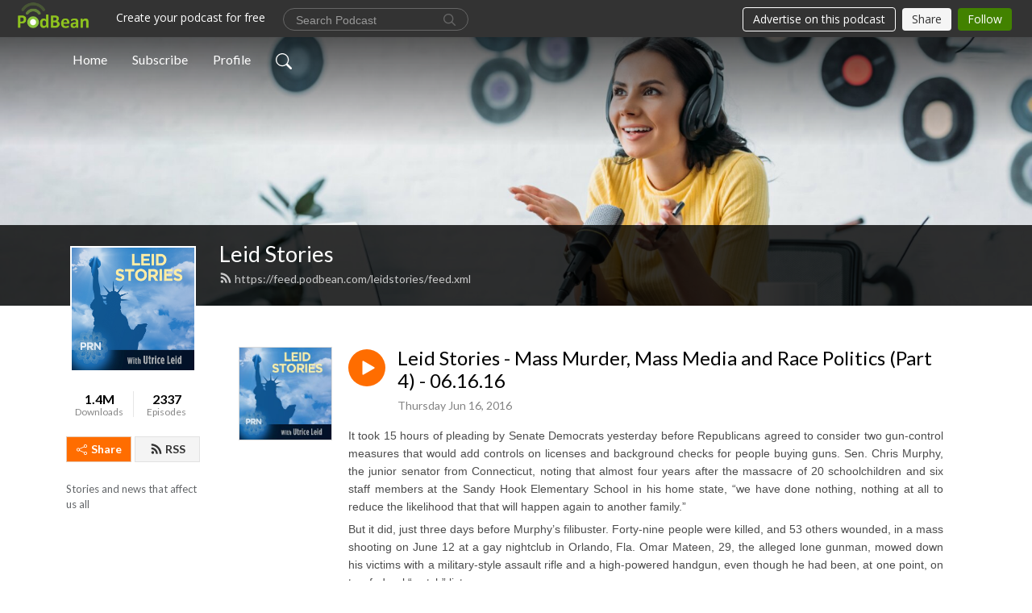

--- FILE ---
content_type: text/html; charset=UTF-8
request_url: https://leidstories.podbean.com/e/leid-stories-mass-murder-mass-media-and-race-politics-part-4-061616/
body_size: 8439
content:
<!DOCTYPE html>
<html  data-head-attrs=""  lang="en">
<head>
  <meta charset="UTF-8">
  <meta name="viewport" content="width=device-width, initial-scale=1.0">
  <meta name="mobile-web-app-capable" content="yes">
  <meta name="apple-mobile-web-app-status-bar-style" content="black">
  <meta name="theme-color" content="#ffffff">
  <link rel="stylesheet" href="https://cdnjs.cloudflare.com/ajax/libs/twitter-bootstrap/5.0.1/css/bootstrap.min.css" integrity="sha512-Ez0cGzNzHR1tYAv56860NLspgUGuQw16GiOOp/I2LuTmpSK9xDXlgJz3XN4cnpXWDmkNBKXR/VDMTCnAaEooxA==" crossorigin="anonymous" referrerpolicy="no-referrer" />
  <link rel="preconnect" href="https://fonts.googleapis.com">
  <link rel="preconnect" href="https://fonts.gstatic.com" crossorigin>
  <script type="module" crossorigin src="https://pbcdn1.podbean.com/fs1/user-site-dist/assets/index.1ad62341.js"></script>
    <link rel="modulepreload" href="https://pbcdn1.podbean.com/fs1/user-site-dist/assets/vendor.7a484e8a.js">
    <link rel="stylesheet" href="https://pbcdn1.podbean.com/fs1/user-site-dist/assets/index.d710f70e.css">
  <link rel="manifest" href="/user-site/manifest.webmanifest" crossorigin="use-credentials"><title>Leid Stories - Mass Murder, Mass Media and Race Politics (Part 4) - 06.16.16 | Leid Stories</title><link rel="icon" href="https://www.podbean.com/favicon.ico"><link rel="apple-touch-icon" href="https://www.podbean.com/favicon.ico"><meta property="og:title" content="Leid Stories - Mass Murder, Mass Media and Race Politics (Part 4) - 06.16.16 | Leid Stories"><meta property="og:image" content="https://d2bwo9zemjwxh5.cloudfront.net/image-logo/547423/Utrice-Leid-Album-Art_1200x628.jpg?s=7f2fe746bef4fcfa88dce6e08afb6d10&amp;e=jpg"><meta property="og:type" content="article"><meta property="og:url" content="https://leidstories.podbean.com/e/leid-stories-mass-murder-mass-media-and-race-politics-part-4-061616/"><meta property="og:description" content="
It took 15 hours of pleading by Senate Democrats yesterday
before Republicans agreed to consider two gun-control measures that would add
controls on licenses and background checks for people buying guns. Sen. Chris
Murphy, the junior senator from Connecticut, noting that almost four years
after the massacre of 20 schoolchildren and six staff members at the Sandy Hook
Elementary School in his home state, “we have done nothing, nothing at all to
reduce the likelihood that that will happen again to another family.”


But it did, just three days before Murphy’s
filibuster. Forty-nine people were killed, and 53 others wounded, in a mass
shooting on June 12 at a gay nightclub in Orlando, Fla. Omar Mateen, 29, the
alleged lone gunman, mowed down his victims with a military-style assault rifle
and a high-powered handgun, even though he had been, at one point, on two federal
“watch” lists.


Leid Stories discusses the quandary that plagues
gun-control legislative efforts in the United States."><meta name="description" content="
It took 15 hours of pleading by Senate Democrats yesterday
before Republicans agreed to consider two gun-control measures that would add
controls on licenses and background checks for people buying guns. Sen. Chris
Murphy, the junior senator from Connecticut, noting that almost four years
after the massacre of 20 schoolchildren and six staff members at the Sandy Hook
Elementary School in his home state, “we have done nothing, nothing at all to
reduce the likelihood that that will happen again to another family.”


But it did, just three days before Murphy’s
filibuster. Forty-nine people were killed, and 53 others wounded, in a mass
shooting on June 12 at a gay nightclub in Orlando, Fla. Omar Mateen, 29, the
alleged lone gunman, mowed down his victims with a military-style assault rifle
and a high-powered handgun, even though he had been, at one point, on two federal
“watch” lists.


Leid Stories discusses the quandary that plagues
gun-control legislative efforts in the United States."><meta name="twitter:card" content="player"><meta name="twitter:site" content="@podbeancom"><meta name="twitter:url" content="https://leidstories.podbean.com/e/leid-stories-mass-murder-mass-media-and-race-politics-part-4-061616/"><meta name="twitter:title" content="Leid Stories - Mass Murder, Mass Media and Race Politics (Part 4) - 06.16.16 | Leid Stories"><meta name="twitter:description" content="
It took 15 hours of pleading by Senate Democrats yesterday
before Republicans agreed to consider two gun-control measures that would add
controls on licenses and background checks for people buying guns. Sen. Chris
Murphy, the junior senator from Connecticut, noting that almost four years
after the massacre of 20 schoolchildren and six staff members at the Sandy Hook
Elementary School in his home state, “we have done nothing, nothing at all to
reduce the likelihood that that will happen again to another family.”


But it did, just three days before Murphy’s
filibuster. Forty-nine people were killed, and 53 others wounded, in a mass
shooting on June 12 at a gay nightclub in Orlando, Fla. Omar Mateen, 29, the
alleged lone gunman, mowed down his victims with a military-style assault rifle
and a high-powered handgun, even though he had been, at one point, on two federal
“watch” lists.


Leid Stories discusses the quandary that plagues
gun-control legislative efforts in the United States."><meta name="twitter:image" content="https://d2bwo9zemjwxh5.cloudfront.net/image-logo/547423/Utrice-Leid-Album-Art_1200x628.jpg?s=7f2fe746bef4fcfa88dce6e08afb6d10&amp;e=jpg"><meta name="twitter:player" content="https://www.podbean.com/player-v2/?i=qcxkc-603b6d&amp;square=1"><meta name="twitter:player:width" content="420"><meta name="twitter:player:height" content="420"><meta http-equiv="Content-Type" content="text/html; charset=UTF-8"><meta http-equiv="Content-Language" content="en-us"><meta name="generator" content="Podbean 3.2"><meta name="viewport" content="width=device-width, user-scalable=no, initial-scale=1.0, minimum-scale=1.0, maximum-scale=1.0"><meta name="author" content="PodBean Development"><meta name="Copyright" content="PodBean"><meta name="HandheldFriendly" content="True"><meta name="MobileOptimized" content="MobileOptimized"><meta name="robots" content="all"><meta name="twitter:app:id:googleplay" content="com.podbean.app.generic"><meta name="twitter:app:id:ipad" content="1484287462"><meta name="twitter:app:id:iphone" content="1484287462"><meta name="twitter:app:name:googleplay" content="Podbean Biz Podcast App"><meta name="twitter:app:name:ipad" content="Podbean Biz Podcast App"><meta name="twitter:app:name:iphone" content="Podbean Biz Podcast App"><script type="application/ld+json">{"@context":"https://schema.org/","@type":"PodcastEpisode","url":"/e/leid-stories-mass-murder-mass-media-and-race-politics-part-4-061616/","name":"Leid Stories - Mass Murder, Mass Media and Race Politics (Part 4) - 06.16.16","datePublished":"2016-06-16","description":"\nIt took 15 hours of pleading by Senate Democrats yesterday\nbefore Republicans agreed to consider two gun-control measures that would add\ncontrols on licenses and background checks for people buying guns. Sen. Chris\nMurphy, the junior senator from Connecticut, noting that almost four years\nafter the massacre of 20 schoolchildren and six staff members at the Sandy Hook\nElementary School in his home state, “we have done nothing, nothing at all to\nreduce the likelihood that that will happen again to another family.”\n\n\nBut it did, just three days before Murphy’s\nfilibuster. Forty-nine people were killed, and 53 others wounded, in a mass\nshooting on June 12 at a gay nightclub in Orlando, Fla. Omar Mateen, 29, the\nalleged lone gunman, mowed down his victims with a military-style assault rifle\nand a high-powered handgun, even though he had been, at one point, on two federal\n“watch” lists.\n\n\nLeid Stories discusses the quandary that plagues\ngun-control legislative efforts in the United States.","associatedMedia":{"@type":"MediaObject","contentUrl":"https://mcdn.podbean.com/mf/web/jqi5cx/LeidStories_061616.mp3"},"partOfSeries":{"@type":"PodcastSeries","name":"Leid Stories","url":"https://leidstories.podbean.com"}}</script><link type="application/rss+xml" rel="alternate" href="https://feed.podbean.com/leidstories/feed.xml" title="Leid Stories"><link rel="canonical" href="https://leidstories.podbean.com/e/leid-stories-mass-murder-mass-media-and-race-politics-part-4-061616/"><meta name="head:count" content="35"><link rel="modulepreload" crossorigin href="https://pbcdn1.podbean.com/fs1/user-site-dist/assets/episode.b821da30.js"><link rel="stylesheet" href="https://pbcdn1.podbean.com/fs1/user-site-dist/assets/episode.6d6d54b9.css"><link rel="modulepreload" crossorigin href="https://pbcdn1.podbean.com/fs1/user-site-dist/assets/HomeHeader.500f78d5.js"><link rel="stylesheet" href="https://pbcdn1.podbean.com/fs1/user-site-dist/assets/HomeHeader.f51f4f51.css"><link rel="modulepreload" crossorigin href="https://pbcdn1.podbean.com/fs1/user-site-dist/assets/HeadEpisode.60975439.js"><link rel="stylesheet" href="https://pbcdn1.podbean.com/fs1/user-site-dist/assets/HeadEpisode.72529506.css">
</head>
<body  data-head-attrs="" >
  <div id="app" data-server-rendered="true"><div class="main-page main-style-light" style="--font:Lato,Helvetica,Arial,Verdana,sans-serif;--secondaryFont:Lato,Helvetica,Arial,Verdana,sans-serif;--playerColor:#ff6d00;--playerColorRGB:255,109,0;--homeHeaderTextColor:#ffffff;"><!----><div loginurl="https://www.podbean.com/site/user/login?return=https%253A%252F%252Fleidstories.podbean.com%252Fe%252Fleid-stories-mass-murder-mass-media-and-race-politics-part-4-061616%252F&amp;rts=06aef4113d1d3ca229ae1e777277b57d44fa66b3" postname="leid-stories-mass-murder-mass-media-and-race-politics-part-4-061616"><div class="theme-frontrow3 episode-detail d-flex flex-column h-100 navigation-transparent"><!--[--><div class="cc-navigation1 navigation" style="--navigationFontColor:#FFFFFF;--navigationBackgroundColor:#000000;"><nav class="navbar navbar-expand-lg"><div class="container justify-content-center"><div style="" class="nav-item search-icon list-unstyled"><button class="btn bg-transparent d-black d-lg-none border-0 nav-link text-dark px-2" type="button" title="Search"><svg xmlns="http://www.w3.org/2000/svg" width="20" height="20" fill="currentColor" class="bi bi-search" viewbox="0 0 16 16"><path d="M11.742 10.344a6.5 6.5 0 1 0-1.397 1.398h-.001c.03.04.062.078.098.115l3.85 3.85a1 1 0 0 0 1.415-1.414l-3.85-3.85a1.007 1.007 0 0 0-.115-.1zM12 6.5a5.5 5.5 0 1 1-11 0 5.5 5.5 0 0 1 11 0z"></path></svg></button></div><div class="h-search" style="display:none;"><input class="form-control shadow-sm rounded-pill border-0" title="Search" value="" type="text" placeholder="Search"><button type="button" class="btn bg-transparent border-0">Cancel</button></div><button class="navbar-toggler px-2" type="button" title="Navbar toggle" data-bs-toggle="collapse" data-bs-target="#navbarNav" aria-controls="navbarNav" aria-expanded="false" aria-label="Toggle navigation"><svg xmlns="http://www.w3.org/2000/svg" width="28" height="28" fill="currentColor" class="bi bi-list" viewbox="0 0 16 16"><path fill-rule="evenodd" d="M2.5 12a.5.5 0 0 1 .5-.5h10a.5.5 0 0 1 0 1H3a.5.5 0 0 1-.5-.5zm0-4a.5.5 0 0 1 .5-.5h10a.5.5 0 0 1 0 1H3a.5.5 0 0 1-.5-.5zm0-4a.5.5 0 0 1 .5-.5h10a.5.5 0 0 1 0 1H3a.5.5 0 0 1-.5-.5z"></path></svg></button><div class="collapse navbar-collapse" id="navbarNav"><ul class="navbar-nav" style=""><!--[--><li class="nav-item"><!--[--><a href="/" class="nav-link"><!--[-->Home<!--]--></a><!--]--></li><li class="nav-item"><!--[--><a target="_blank" rel="noopener noreferrer" class="nav-link" active-class="active" href="https://www.podbean.com/site/podcatcher/index/blog/v2aR3fKjf6G"><!--[-->Subscribe<!--]--></a><!--]--></li><li class="nav-item"><!--[--><a target="_blank" rel="noopener noreferrer" class="nav-link" active-class="active" href="https://www.podbean.com/user-wqL52sqgu83"><!--[-->Profile<!--]--></a><!--]--></li><!--]--><!--[--><li style="" class="nav-item search-icon"><button class="btn bg-transparent border-0 nav-link" type="button" title="Search"><svg xmlns="http://www.w3.org/2000/svg" width="20" height="20" fill="currentColor" class="bi bi-search" viewbox="0 0 16 16"><path d="M11.742 10.344a6.5 6.5 0 1 0-1.397 1.398h-.001c.03.04.062.078.098.115l3.85 3.85a1 1 0 0 0 1.415-1.414l-3.85-3.85a1.007 1.007 0 0 0-.115-.1zM12 6.5a5.5 5.5 0 1 1-11 0 5.5 5.5 0 0 1 11 0z"></path></svg></button></li><!--]--></ul></div></div></nav></div><!----><!--]--><div class="common-content flex-shrink-0"><!--[--><!----><div class="cc-top-content home-header-bg"><div class="cover-panel"><div class="img"><img src="https://pbcdn1.podbean.com/fs1/user-site-dist/assets/frontrow3-banner-lignht.jpg" alt="Leid Stories"></div></div><div class="navbar-bg-mask"></div><div class="podcast-title-bg"><div class="container"><div class="row"><div class="col-12 col-lg-3 col-xl-2 d-none d-lg-block"> </div><div class="col-12 col-lg-9 col-xl-10"><div class="podcast-feed"><h1 class="text-break mb-md-1"><a href="/" class=""><!--[-->Leid Stories<!--]--></a></h1><p class="feed-link mb-2"><a class="text-decoration-none" href="https://feed.podbean.com/leidstories/feed.xml"><svg t="1625731275538" class="icon icon-rss" fill="currentColor" viewbox="0 0 1024 1024" version="1.1" xmlns="http://www.w3.org/2000/svg" p-id="11610" width="16" height="16"><path d="M329.143 768q0 45.714-32 77.714t-77.714 32-77.715-32-32-77.714 32-77.714 77.715-32 77.714 32 32 77.714z m292.571 70.286q1.143 16-9.714 27.428-10.286 12-26.857 12H508q-14.286 0-24.571-9.428T472 844.57q-12.571-130.857-105.429-223.714T142.857 515.43q-14.286-1.143-23.714-11.429t-9.429-24.571v-77.143q0-16.572 12-26.857 9.715-9.715 24.572-9.715h2.857q91.428 7.429 174.857 46T472 515.43q65.143 64.571 103.714 148t46 174.857z m292.572 1.143q1.143 15.428-10.286 26.857-10.286 11.428-26.286 11.428H796q-14.857 0-25.429-10T759.43 843.43Q752.57 720.57 701.714 610T569.43 418t-192-132.286T144 227.43q-14.286-0.572-24.286-11.143t-10-24.857v-81.715q0-16 11.429-26.285 10.286-10.286 25.143-10.286H148q149.714 7.428 286.571 68.571t243.143 168q106.857 106.286 168 243.143t68.572 286.572z" p-id="11611"></path></svg> https://feed.podbean.com/leidstories/feed.xml</a></p></div></div></div></div></div></div><!--]--><div class="container"><div class="row"><div class="col-12 col-lg-3 col-xl-2"><div class="left-side-panel"><div class="side-panel-content"><div class="text-center"><img class="podcast-logo" src="https://pbcdn1.podbean.com/imglogo/image-logo/547423/Utrice-Leid-Album-Art.jpg" alt="Leid Stories"></div><div class="download-episodes d-flex justify-content-around pt-4"><div class="download-data text-center"><p title="1424253" class="number fw-bold mb-0">1.4M</p><p class="data-title fs-12 mb-0">Downloads</p></div><div class="line"></div><div class="episode-data text-center"><p title="2337" class="number fw-bold mb-0">2337</p><p class="data-title fs-12 mb-0">Episodes</p></div></div><div class="row gx-1 share-rss justify-content-between pt-4"><div class="col"><a class="btn btn-share fs-14 fw-bolder text-white" href="javascript:void(0);"><svg xmlns="http://www.w3.org/2000/svg" width="16" height="16" fill="currentColor" class="bi bi-share" viewbox="0 0 16 16"><path d="M13.5 1a1.5 1.5 0 1 0 0 3 1.5 1.5 0 0 0 0-3zM11 2.5a2.5 2.5 0 1 1 .603 1.628l-6.718 3.12a2.499 2.499 0 0 1 0 1.504l6.718 3.12a2.5 2.5 0 1 1-.488.876l-6.718-3.12a2.5 2.5 0 1 1 0-3.256l6.718-3.12A2.5 2.5 0 0 1 11 2.5zm-8.5 4a1.5 1.5 0 1 0 0 3 1.5 1.5 0 0 0 0-3zm11 5.5a1.5 1.5 0 1 0 0 3 1.5 1.5 0 0 0 0-3z"></path></svg> Share</a></div><div class="col"><a class="btn btn-rss fs-14 fw-bolder" href="https://www.podbean.com/site/podcatcher/index/blog/v2aR3fKjf6G"><svg t="1625731275538" class="icon icon-rss" fill="currentColor" viewbox="0 0 1024 1024" version="1.1" xmlns="http://www.w3.org/2000/svg" p-id="11610" width="16" height="16"><path d="M329.143 768q0 45.714-32 77.714t-77.714 32-77.715-32-32-77.714 32-77.714 77.715-32 77.714 32 32 77.714z m292.571 70.286q1.143 16-9.714 27.428-10.286 12-26.857 12H508q-14.286 0-24.571-9.428T472 844.57q-12.571-130.857-105.429-223.714T142.857 515.43q-14.286-1.143-23.714-11.429t-9.429-24.571v-77.143q0-16.572 12-26.857 9.715-9.715 24.572-9.715h2.857q91.428 7.429 174.857 46T472 515.43q65.143 64.571 103.714 148t46 174.857z m292.572 1.143q1.143 15.428-10.286 26.857-10.286 11.428-26.286 11.428H796q-14.857 0-25.429-10T759.43 843.43Q752.57 720.57 701.714 610T569.43 418t-192-132.286T144 227.43q-14.286-0.572-24.286-11.143t-10-24.857v-81.715q0-16 11.429-26.285 10.286-10.286 25.143-10.286H148q149.714 7.428 286.571 68.571t243.143 168q106.857 106.286 168 243.143t68.572 286.572z" p-id="11611"></path></svg> RSS</a></div></div><p class="podcast-description fs-13 pt-4 pb-lg-5" style="">Stories and news that affect us all</p></div></div></div><div class="col-12 col-lg-9 col-xl-10"><!----><!--[--><!----><div><div class="container list-container"><!--[--><h2 class="text-center cc-episode-title">Episodes</h2><!--]--><div class="episode-list-type-list row row-cols-1 row-cols-md-4 pt-4 g-4 mt-0 episode-content cc-episode-list"><!--[--><div class="col6 mt-0 card bg-transparent border-0 d-md-flex list"><div class="episode-logo position-relative" href="javascript:void(0)"><div class="e-logo"><img class="object-fit-cover" width="300" height="300" alt="Leid Stories - Mass Murder, Mass Media and Race Politics (Part 4) - 06.16.16" src="https://pbcdn1.podbean.com/imglogo/image-logo/547423/Utrice-Leid-Album-Art_300x300.jpg" loading="lazy"></div><p class="e-l-date"><!----><span class="episode-date">Thursday Jun 16, 2016</span></p><div class="hover-bg"></div><div class="play-bg position-absolute d-flex align-items-center justify-content-center"><button type="button" class="btn btn-link play-button" title="Play Leid Stories - Mass Murder, Mass Media and Race Politics (Part 4) - 06.16.16"><span class="play-button-bg"><svg t="1622017593702" class="icon icon-play" fill="currentColor" viewbox="0 0 1024 1024" version="1.1" xmlns="http://www.w3.org/2000/svg" p-id="12170" width="30" height="30"><path d="M844.704269 475.730473L222.284513 116.380385a43.342807 43.342807 0 0 0-65.025048 37.548353v718.692951a43.335582 43.335582 0 0 0 65.025048 37.541128l622.412531-359.342864a43.357257 43.357257 0 0 0 0.007225-75.08948z" fill="" p-id="12171"></path></svg></span></button></div></div><div class="card-body position-relative"><div class="card-body-button-title"><button type="button" class="btn btn-link play-button e-r-play-button" title="Play Leid Stories - Mass Murder, Mass Media and Race Politics (Part 4) - 06.16.16"><span class="play-button-bg"><svg t="1622017593702" class="icon icon-play" fill="currentColor" viewbox="0 0 1024 1024" version="1.1" xmlns="http://www.w3.org/2000/svg" p-id="12170" width="30" height="30"><path d="M844.704269 475.730473L222.284513 116.380385a43.342807 43.342807 0 0 0-65.025048 37.548353v718.692951a43.335582 43.335582 0 0 0 65.025048 37.541128l622.412531-359.342864a43.357257 43.357257 0 0 0 0.007225-75.08948z" fill="" p-id="12171"></path></svg></span></button><div class="right-title-date"><h2 class="card-title e-title text-truncate"><a aria-current="page" href="/e/leid-stories-mass-murder-mass-media-and-race-politics-part-4-061616/" class="router-link-active router-link-exact-active text-decoration-none text-truncate"><!--[-->Leid Stories - Mass Murder, Mass Media and Race Politics (Part 4) - 06.16.16<!--]--></a></h2><p class="r-t-date text-gray"><!----><span class="episode-date">Thursday Jun 16, 2016</span></p></div></div><p class="e-date text-gray"><!----><span class="episode-date">Thursday Jun 16, 2016</span></p><div class="episode-description"><p class="e-description text-two-line card-text">
<p style="margin:0in 0in 4pt;text-align:justify;text-indent:0in;"><font face="verdana, sans-serif">It took 15 hours of pleading by Senate Democrats yesterday
before Republicans agreed to consider two gun-control measures that would add
controls on licenses and background checks for people buying guns. Sen. Chris
Murphy, the junior senator from Connecticut, noting that almost four years
after the massacre of 20 schoolchildren and six staff members at the Sandy Hook
Elementary School in his home state, “we have done nothing, nothing at all to
reduce the likelihood that that will happen again to another family.”</font></p>


<p style="margin:0in 0in 4pt;text-align:justify;text-indent:0in;"><font face="verdana, sans-serif">But it did, just three days before Murphy’s
filibuster. Forty-nine people were killed, and 53 others wounded, in a mass
shooting on June 12 at a gay nightclub in Orlando, Fla. Omar Mateen, 29, the
alleged lone gunman, mowed down his victims with a military-style assault rifle
and a high-powered handgun, even though he had been, at one point, on two federal
“watch” lists.</font></p>


<p style="margin:0in 0in 4pt;text-align:justify;text-indent:0in;"><font face="verdana, sans-serif">Leid Stories discusses the quandary that plagues
gun-control legislative efforts in the United States.</font></p></p></div><div class="cc-post-toolbar"><ul class="list-unstyled d-flex mb-0 row gx-5 p-0"><!----><li class="col-auto"><a class="border-0 p-0 bg-transparent row gx-1 align-items-center" href="https://www.podbean.com/media/share/pb-qcxkc-603b6d?download=1" target="_blank" title="Download"><svg xmlns="http://www.w3.org/2000/svg" width="16" height="16" fill="currentColor" class="bi bi-arrow-down-square col-auto" viewbox="0 0 16 16"><path fill-rule="evenodd" d="M15 2a1 1 0 0 0-1-1H2a1 1 0 0 0-1 1v12a1 1 0 0 0 1 1h12a1 1 0 0 0 1-1V2zM0 2a2 2 0 0 1 2-2h12a2 2 0 0 1 2 2v12a2 2 0 0 1-2 2H2a2 2 0 0 1-2-2V2zm8.5 2.5a.5.5 0 0 0-1 0v5.793L5.354 8.146a.5.5 0 1 0-.708.708l3 3a.5.5 0 0 0 .708 0l3-3a.5.5 0 0 0-.708-.708L8.5 10.293V4.5z"></path></svg><span class="text-gray col-auto item-name">Download</span><span class="text-gray col-auto">645</span></a></li><li class="col-auto"><button class="border-0 p-0 bg-transparent row gx-1 align-items-center" title="Share" data-bs-toggle="modal" data-bs-target="#shareModal"><svg xmlns="http://www.w3.org/2000/svg" width="16" height="16" fill="currentColor" class="bi bi-share col-auto" viewbox="0 0 16 16"><path d="M13.5 1a1.5 1.5 0 1 0 0 3 1.5 1.5 0 0 0 0-3zM11 2.5a2.5 2.5 0 1 1 .603 1.628l-6.718 3.12a2.499 2.499 0 0 1 0 1.504l6.718 3.12a2.5 2.5 0 1 1-.488.876l-6.718-3.12a2.5 2.5 0 1 1 0-3.256l6.718-3.12A2.5 2.5 0 0 1 11 2.5zm-8.5 4a1.5 1.5 0 1 0 0 3 1.5 1.5 0 0 0 0-3zm11 5.5a1.5 1.5 0 1 0 0 3 1.5 1.5 0 0 0 0-3z"></path></svg><span class="text-gray item-name col-auto">Share</span></button></li></ul></div></div></div><!--]--></div><!----></div></div><!--]--><!----><div class="episode-detail-bottom container"><div class="pb-2 pt-4"><div class="cc-comments"><div class="comment-title">Comment (0) </div><!----><div class="content empty-content text-center"><svg xmlns="http://www.w3.org/2000/svg" width="16" height="16" fill="currentColor" class="bi bi-chat-left-text" viewbox="0 0 16 16"><path d="M14 1a1 1 0 0 1 1 1v8a1 1 0 0 1-1 1H4.414A2 2 0 0 0 3 11.586l-2 2V2a1 1 0 0 1 1-1h12zM2 0a2 2 0 0 0-2 2v12.793a.5.5 0 0 0 .854.353l2.853-2.853A1 1 0 0 1 4.414 12H14a2 2 0 0 0 2-2V2a2 2 0 0 0-2-2H2z"></path><path d="M3 3.5a.5.5 0 0 1 .5-.5h9a.5.5 0 0 1 0 1h-9a.5.5 0 0 1-.5-.5zM3 6a.5.5 0 0 1 .5-.5h9a.5.5 0 0 1 0 1h-9A.5.5 0 0 1 3 6zm0 2.5a.5.5 0 0 1 .5-.5h5a.5.5 0 0 1 0 1h-5a.5.5 0 0 1-.5-.5z"></path></svg><p class="pt-3">No comments yet. Be the first to say something!</p></div></div></div></div></div></div></div></div><!--[--><footer class="cc-footer1 footer mt-auto" style="--footerFontColor:#ffffff;--footerBackgroundColor:#000000;"><div class="container p-0 d-sm-flex justify-content-sm-between align-items-center flex-row-reverse"><ul class="row gx-4 social-icon-content list-unstyled d-flex justify-content-md-start justify-content-center mb-0"><!----><!----><!----><!----><!----></ul><div class="right-content"><p class="mb-0 pt-2">Copyright 2012 Progressive Radio Network. All rights reserved.</p><p class="by">Podcast Powered By <a href="https://www.podbean.com" target="_blank" rel="noopener noreferrer">Podbean</a></p></div></div></footer><div class="after-footer"></div><!----><!--]--></div></div><!----><!----><!----><div style="display:none;">Version: 20241125</div></div></div>

<script>window.__INITIAL_STATE__="{\"store\":{\"baseInfo\":{\"podcastTitle\":\"Leid Stories\",\"slug\":\"leidstories\",\"podcastDescription\":\"Stories and news that affect us all\",\"podcastLogo\":\"https:\u002F\u002Fpbcdn1.podbean.com\u002Fimglogo\u002Fimage-logo\u002F547423\u002FUtrice-Leid-Album-Art.jpg\",\"podcastShareLogo\":\"https:\u002F\u002Fd2bwo9zemjwxh5.cloudfront.net\u002Fimage-logo\u002F547423\u002FUtrice-Leid-Album-Art_1200x628.jpg?s=7f2fe746bef4fcfa88dce6e08afb6d10&e=jpg\",\"podcastUrl\":\"https:\u002F\u002Fleidstories.podbean.com\",\"podcastCanSearched\":true,\"feedUrl\":\"https:\u002F\u002Ffeed.podbean.com\u002Fleidstories\u002Ffeed.xml\",\"theme\":\"frontrow3\",\"podcastDeepLink\":\"https:\u002F\u002Fwww.podbean.com\u002Fpw\u002Fpbblog-a5wj3-85a5f?from=usersite\",\"removePodbeanBranding\":null,\"brandingLogo\":null,\"timeZone\":{\"timeZoneId\":14,\"gmtAdjustment\":\"GMT-05:00\",\"useDaylightTime\":0,\"value\":-5,\"text\":\"(GMT-05:00) Bogota, Lima, Quito, Rio Branco\",\"daylightStartTime\":\"Second Sunday Of March +2 Hours\",\"daylightEndTime\":\"First Sunday Of November +2 Hours\",\"timezone\":null},\"podcastDownloads\":1424253,\"totalEpisodes\":2337,\"showComments\":true,\"iOSAppDownloadLink\":null,\"customizeCssUrl\":null,\"androidAppDownloadLink\":null,\"showPostShare\":true,\"showLike\":false,\"author\":\"Progressive Radio Network\",\"enableEngagementStats\":true,\"shareEmbedLink\":\"https:\u002F\u002Fadmin5.podbean.com\u002Fembed.html?id=pbblog-a5wj3-85a5f-playlist\",\"language\":\"en\",\"sensitivitySessionExpireTime\":3600,\"podcastApps\":[{\"name\":\"Podbean App\",\"link\":\"https:\u002F\u002Fwww.podbean.com\u002Fpw\u002Fpbblog-a5wj3-85a5f?from=usersite\",\"image\":\"https:\u002F\u002Fpbcdn1.podbean.com\u002Ffs1\u002Fsite\u002Fimages\u002Fadmin5\u002Fpodbean-app.png\",\"title\":null},{\"name\":\"Spotify\",\"link\":\"https:\u002F\u002Fopen.spotify.com\u002Fshow\u002F3FcRVmmDNmAZCHiv4tEAFz\",\"image\":\"https:\u002F\u002Fpbcdn1.podbean.com\u002Ffs1\u002Fsite\u002Fimages\u002Fadmin5\u002Fspotify.png\",\"title\":null}],\"components\":{\"base\":[{\"id\":\"MainStyle\",\"val\":\"light\"},{\"id\":\"Font\",\"val\":\"Lato\"},{\"id\":\"SecondaryFont\",\"val\":\"Lato\"},{\"id\":\"PlayerColor\",\"val\":\"#ff6d00\"},{\"id\":\"PlayerStyle\",\"val\":\"player1\"},{\"id\":\"PlayerWave\",\"val\":\"show\"},{\"id\":\"Favicon\",\"val\":null},{\"id\":\"CookiesNotice\",\"val\":\"hide\"},{\"id\":\"CookiesNoticeContent\",\"val\":\"\u003Ch4\u003ECookies Notice\u003C\u002Fh4\u003E\u003Cp\u003EThis website uses cookies to improve your experience while you navigate through the website. By using our website you agree to our use of cookies.\u003C\u002Fp\u003E\"},{\"id\":\"EpisodePageCustomizeComponent\",\"val\":\"hide\"}],\"home-header\":[{\"id\":\"HomeHeaderTextColor\",\"val\":\"#ffffff\"},{\"id\":\"BackgroundImage\",\"val\":\"\u002Fassets\u002Ffrontrow3-banner-lignht.jpg\"},{\"id\":\"BackgroundImageForMobile\",\"val\":null}],\"episode-list\":[{\"id\":\"EpisodeListType\",\"val\":\"list\"},{\"id\":\"EpisodesPerPage\",\"val\":\"10\"},{\"id\":\"EpisodeStats\",\"val\":\"show\"}],\"navigation\":[{\"id\":\"NavigationFontColor\",\"val\":\"#FFFFFF\"},{\"id\":\"NavigationBackgroundColor\",\"val\":\"#000000\"},{\"id\":\"NavigationSearch\",\"val\":\"show\"},{\"id\":\"NavigationLinks\",\"val\":[{\"id\":\"Home\",\"type\":\"Link\",\"value\":\"\u002F\",\"text\":\"Home\",\"subitems\":[]},{\"id\":\"Subscribe\",\"type\":\"Link\",\"value\":\"https:\u002F\u002Fwww.podbean.com\u002Fsite\u002Fpodcatcher\u002Findex\u002Fblog\u002Fv2aR3fKjf6G\",\"text\":\"Subscribe\",\"subitems\":[]},{\"id\":\"Profile\",\"type\":\"Link\",\"value\":\"https:\u002F\u002Fwww.podbean.com\u002Fuser-wqL52sqgu83\",\"text\":\"Profile\",\"subitems\":[]}]}],\"footer\":[{\"id\":\"FooterType\",\"val\":\"Footer1\"},{\"id\":\"FooterFontColor\",\"val\":\"#ffffff\"},{\"id\":\"FooterBackgroundColor\",\"val\":\"#000000\"},{\"id\":\"FooterCopyright\",\"val\":\"Copyright 2012 Progressive Radio Network. All rights reserved.\"},{\"id\":\"SocialMediaLinks\",\"val\":{\"facebook_username\":\"\",\"twitter_username\":\"\",\"instagram_username\":\"\",\"youtube_username\":\"\",\"linkedin_username\":\"\"}}],\"customize-container1\":[],\"customize-container2\":[]},\"allLinks\":[],\"mainStylesDefaultSettings\":null,\"defaultCustomizeComponents\":null,\"scripts\":[],\"metas\":null,\"appConfig\":{\"package\":\"com.podbean.app.generic\",\"app_store_id\":1484287462,\"app_name\":\"Podbean Biz Podcast App\",\"scheme\":\"enterprise-podbean-com\"},\"customizeCss\":null,\"canEditCss\":null,\"enableJsCodeInCustomizeContent\":false,\"enabledIframeCodeInCustomizeContent\":true,\"sectionMaxCount\":10,\"enableEditorLink\":true,\"enableEditCookiesNotice\":true,\"siteRedirectToFeed\":false,\"podcatcherRssUrl\":\"https:\u002F\u002Fwww.podbean.com\u002Fsite\u002Fpodcatcher\u002Findex\u002Fblog\u002Fv2aR3fKjf6G\",\"showFeed\":true,\"showTopBar\":true,\"enableWebSiteLike\":false,\"organizationName\":\"progressiveradionetwork\",\"organizationPageLink\":\"https:\u002F\u002Fwww.podbean.com\u002Fpodcast-network\u002Fprogressiveradionetwork27xuzbdb\"},\"backToListUrl\":\"\u002F\",\"tinymceLoaded\":false,\"listEpisodes\":[],\"userLikedEpisodes\":[],\"userLikeCheckedEpisodes\":[],\"topBarIframeLoaded\":false,\"listTotalCount\":0,\"listTotalPage\":0,\"listPage\":0,\"listType\":\"all\",\"listValue\":\"\",\"listName\":\"\",\"pageLoading\":false,\"apiBaseUrl\":\"https:\u002F\u002Fleidstories.podbean.com\",\"apiV2BaseUrl\":\"\",\"apiCommonParams\":{\"t\":\"69712c83\",\"clientSignature\":\"802636de96fd39f7c49a44e034546ac6\",\"u\":null,\"customizing\":null},\"apiCommonHeaders\":{},\"comments\":[],\"commentsTotalCount\":0,\"commentsTotalPage\":0,\"commentsPage\":1,\"commentEpisodeId\":\"pb6306669-qcxkc\",\"episode\":{\"id\":\"pb6306669\",\"idTag\":\"qcxkc\",\"title\":\"Leid Stories - Mass Murder, Mass Media and Race Politics (Part 4) - 06.16.16\",\"logo\":\"https:\u002F\u002Fpbcdn1.podbean.com\u002Fimglogo\u002Fimage-logo\u002F547423\u002FUtrice-Leid-Album-Art_300x300.jpg\",\"shareLogo\":\"https:\u002F\u002Fd2bwo9zemjwxh5.cloudfront.net\u002Fimage-logo\u002F547423\u002FUtrice-Leid-Album-Art_1200x628.jpg?s=7f2fe746bef4fcfa88dce6e08afb6d10&e=jpg\",\"largeLogo\":\"https:\u002F\u002Fpbcdn1.podbean.com\u002Fimglogo\u002Fimage-logo\u002F547423\u002FUtrice-Leid-Album-Art.jpg\",\"previewContent\":null,\"content\":\"\\n\u003Cp style=\\\"margin:0in 0in 4pt;text-align:justify;text-indent:0in;\\\"\u003E\u003Cfont face=\\\"verdana, sans-serif\\\"\u003EIt took 15 hours of pleading by Senate Democrats yesterday\\nbefore Republicans agreed to consider two gun-control measures that would add\\ncontrols on licenses and background checks for people buying guns. Sen. Chris\\nMurphy, the junior senator from Connecticut, noting that almost four years\\nafter the massacre of 20 schoolchildren and six staff members at the Sandy Hook\\nElementary School in his home state, “we have done nothing, nothing at all to\\nreduce the likelihood that that will happen again to another family.”\u003C\u002Ffont\u003E\u003C\u002Fp\u003E\\n\\n\\n\u003Cp style=\\\"margin:0in 0in 4pt;text-align:justify;text-indent:0in;\\\"\u003E\u003Cfont face=\\\"verdana, sans-serif\\\"\u003EBut it did, just three days before Murphy’s\\nfilibuster. Forty-nine people were killed, and 53 others wounded, in a mass\\nshooting on June 12 at a gay nightclub in Orlando, Fla. Omar Mateen, 29, the\\nalleged lone gunman, mowed down his victims with a military-style assault rifle\\nand a high-powered handgun, even though he had been, at one point, on two federal\\n“watch” lists.\u003C\u002Ffont\u003E\u003C\u002Fp\u003E\\n\\n\\n\u003Cp style=\\\"margin:0in 0in 4pt;text-align:justify;text-indent:0in;\\\"\u003E\u003Cfont face=\\\"verdana, sans-serif\\\"\u003ELeid Stories discusses the quandary that plagues\\ngun-control legislative efforts in the United States.\u003C\u002Ffont\u003E\u003C\u002Fp\u003E\",\"publishTimestamp\":1466103600,\"duration\":3322,\"mediaUrl\":\"https:\u002F\u002Fmcdn.podbean.com\u002Fmf\u002Fweb\u002Fjqi5cx\u002FLeidStories_061616.mp3\",\"mediaType\":\"audio\u002Fmpeg\",\"shareLink\":\"https:\u002F\u002Fadmin5.podbean.com\u002Fembed.html?id=pb-qcxkc-603b6d\",\"likedCount\":2,\"deepLink\":\"https:\u002F\u002Fwww.podbean.com\u002Few\u002Fpb-qcxkc-603b6d\",\"transcriptUrl\":null,\"permalink\":\"\u002Fe\u002Fleid-stories-mass-murder-mass-media-and-race-politics-part-4-061616\u002F\",\"downloadLink\":\"https:\u002F\u002Fwww.podbean.com\u002Fmedia\u002Fshare\u002Fpb-qcxkc-603b6d?download=1\",\"fallbackResource\":null,\"fallbackResourceMimetype\":null,\"downloadCount\":645,\"status\":\"publish\",\"hasMoreContent\":false,\"chaptersUrl\":null,\"explicit\":false},\"episodeShareLink\":null,\"deepLink\":\"https:\u002F\u002Fwww.podbean.com\u002Few\u002Fpb-qcxkc-603b6d\",\"playlist\":{\"episodes\":[],\"current\":0,\"start\":0,\"stop\":0,\"playing\":true,\"playerLoading\":true,\"playbackRate\":1,\"playbackRateIndex\":1,\"volume\":1},\"toasts\":[],\"confirm\":null,\"customizeEditorFormZIndex\":999,\"lastRequestTime\":null,\"validateChangesOnBeforeunload\":true,\"windowWidth\":1000,\"VITE_FS1_CDN_URL_PREFIX\":\"https:\u002F\u002Fpbcdn1.podbean.com\u002Ffs1\",\"reloadStats\":false,\"userIdEncrypted\":null,\"userProfilePicture\":null,\"username\":null,\"isVerified\":false,\"loadUserInfo\":false,\"loginUrl\":\"https:\u002F\u002Fwww.podbean.com\u002Fsite\u002Fuser\u002Flogin?return=https%253A%252F%252Fleidstories.podbean.com%252Fe%252Fleid-stories-mass-murder-mass-media-and-race-politics-part-4-061616%252F&rts=06aef4113d1d3ca229ae1e777277b57d44fa66b3\",\"recaptchaV3Loaded\":false,\"recaptchaV2Loaded\":false,\"likesLoaded\":false,\"commentLikeMap\":{},\"commentOffset\":0,\"widgetCommentsLoaded\":false},\"episode\":{\"id\":\"pb6306669\",\"idTag\":\"qcxkc\",\"title\":\"Leid Stories - Mass Murder, Mass Media and Race Politics (Part 4) - 06.16.16\",\"logo\":\"https:\u002F\u002Fpbcdn1.podbean.com\u002Fimglogo\u002Fimage-logo\u002F547423\u002FUtrice-Leid-Album-Art_300x300.jpg\",\"shareLogo\":\"https:\u002F\u002Fd2bwo9zemjwxh5.cloudfront.net\u002Fimage-logo\u002F547423\u002FUtrice-Leid-Album-Art_1200x628.jpg?s=7f2fe746bef4fcfa88dce6e08afb6d10&e=jpg\",\"largeLogo\":\"https:\u002F\u002Fpbcdn1.podbean.com\u002Fimglogo\u002Fimage-logo\u002F547423\u002FUtrice-Leid-Album-Art.jpg\",\"previewContent\":null,\"content\":\"\\n\u003Cp style=\\\"margin:0in 0in 4pt;text-align:justify;text-indent:0in;\\\"\u003E\u003Cfont face=\\\"verdana, sans-serif\\\"\u003EIt took 15 hours of pleading by Senate Democrats yesterday\\nbefore Republicans agreed to consider two gun-control measures that would add\\ncontrols on licenses and background checks for people buying guns. Sen. Chris\\nMurphy, the junior senator from Connecticut, noting that almost four years\\nafter the massacre of 20 schoolchildren and six staff members at the Sandy Hook\\nElementary School in his home state, “we have done nothing, nothing at all to\\nreduce the likelihood that that will happen again to another family.”\u003C\u002Ffont\u003E\u003C\u002Fp\u003E\\n\\n\\n\u003Cp style=\\\"margin:0in 0in 4pt;text-align:justify;text-indent:0in;\\\"\u003E\u003Cfont face=\\\"verdana, sans-serif\\\"\u003EBut it did, just three days before Murphy’s\\nfilibuster. Forty-nine people were killed, and 53 others wounded, in a mass\\nshooting on June 12 at a gay nightclub in Orlando, Fla. Omar Mateen, 29, the\\nalleged lone gunman, mowed down his victims with a military-style assault rifle\\nand a high-powered handgun, even though he had been, at one point, on two federal\\n“watch” lists.\u003C\u002Ffont\u003E\u003C\u002Fp\u003E\\n\\n\\n\u003Cp style=\\\"margin:0in 0in 4pt;text-align:justify;text-indent:0in;\\\"\u003E\u003Cfont face=\\\"verdana, sans-serif\\\"\u003ELeid Stories discusses the quandary that plagues\\ngun-control legislative efforts in the United States.\u003C\u002Ffont\u003E\u003C\u002Fp\u003E\",\"publishTimestamp\":1466103600,\"duration\":3322,\"mediaUrl\":\"https:\u002F\u002Fmcdn.podbean.com\u002Fmf\u002Fweb\u002Fjqi5cx\u002FLeidStories_061616.mp3\",\"mediaType\":\"audio\u002Fmpeg\",\"shareLink\":\"https:\u002F\u002Fadmin5.podbean.com\u002Fembed.html?id=pb-qcxkc-603b6d\",\"likedCount\":2,\"deepLink\":\"https:\u002F\u002Fwww.podbean.com\u002Few\u002Fpb-qcxkc-603b6d\",\"transcriptUrl\":null,\"permalink\":\"\u002Fe\u002Fleid-stories-mass-murder-mass-media-and-race-politics-part-4-061616\u002F\",\"downloadLink\":\"https:\u002F\u002Fwww.podbean.com\u002Fmedia\u002Fshare\u002Fpb-qcxkc-603b6d?download=1\",\"fallbackResource\":null,\"fallbackResourceMimetype\":null,\"downloadCount\":645,\"status\":\"publish\",\"hasMoreContent\":false,\"chaptersUrl\":null,\"explicit\":false},\"loginUrl\":\"https:\u002F\u002Fwww.podbean.com\u002Fsite\u002Fuser\u002Flogin?return=https%253A%252F%252Fleidstories.podbean.com%252Fe%252Fleid-stories-mass-murder-mass-media-and-race-politics-part-4-061616%252F&rts=06aef4113d1d3ca229ae1e777277b57d44fa66b3\"}"</script>
  
  <script src="https://cdnjs.cloudflare.com/ajax/libs/bootstrap/5.0.2/js/bootstrap.bundle.min.js" integrity="sha512-72WD92hLs7T5FAXn3vkNZflWG6pglUDDpm87TeQmfSg8KnrymL2G30R7as4FmTwhgu9H7eSzDCX3mjitSecKnw==" crossorigin="anonymous" referrerpolicy="no-referrer"></script>
</body>
</html>
